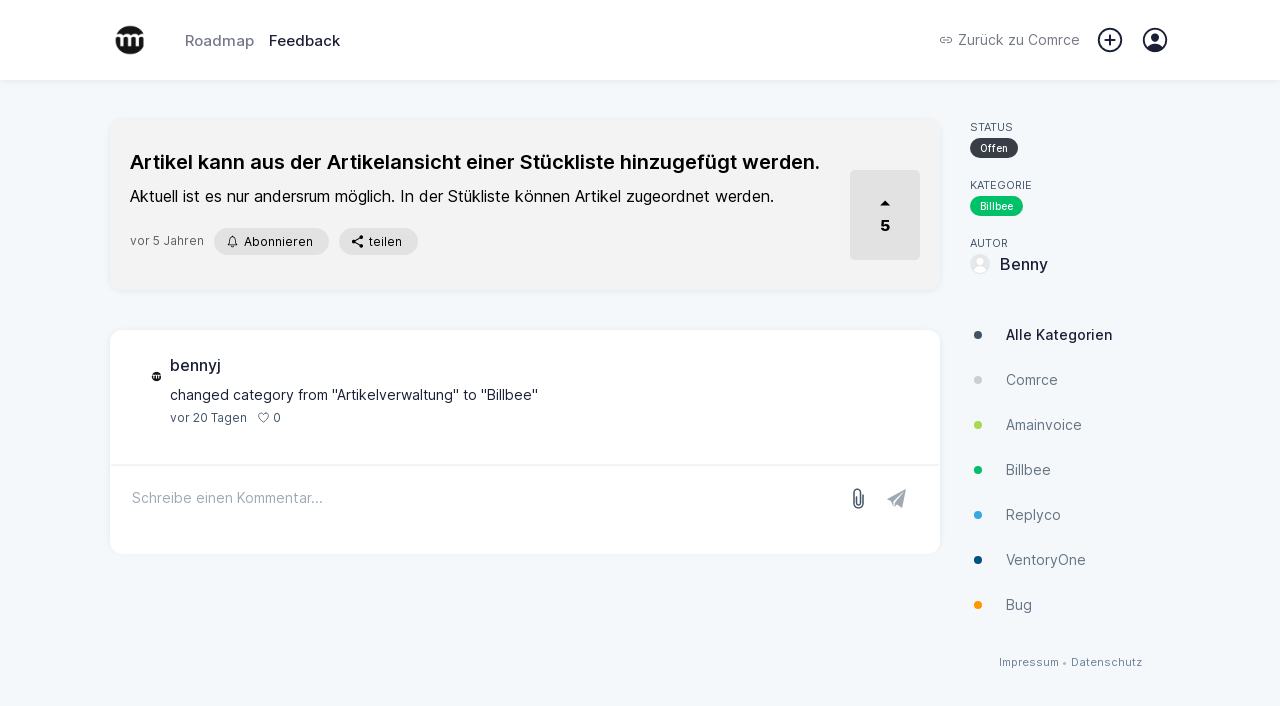

--- FILE ---
content_type: image/svg+xml
request_url: https://storage.sleekplan.com/static/ionicons/dist/ionicons/svg/ios-notifications-outline.svg
body_size: 785
content:
<svg xmlns="http://www.w3.org/2000/svg" viewBox="0 0 512 512"><path d="M289.7 403c-6.1 0-11.4 4.2-12.7 10.2-1 4.5-2.7 8.2-5 10.9-1.3 1.5-5.1 5.9-16.1 5.9-11 0-14.8-4.5-16.1-5.9-2.3-2.7-4-6.4-5-10.9-1.3-6-6.6-10.2-12.7-10.2-8.4 0-14.5 7.8-12.7 15.9 5 22.3 21 37.1 46.5 37.1s41.5-14.7 46.5-37.1c1.8-8.1-4.4-15.9-12.7-15.9zM412 352.2c-15.4-20.3-45.7-32.2-45.7-123.1 0-93.3-41.2-130.8-79.6-139.8-3.6-.9-6.2-2.1-6.2-5.9v-2.9c0-13.3-10.8-24.6-24-24.6h-.6c-13.2 0-24 11.3-24 24.6v2.9c0 3.7-2.6 5-6.2 5.9-38.5 9.1-79.6 46.5-79.6 139.8 0 90.9-30.3 102.7-45.7 123.1-9.9 13.1-.5 31.8 15.9 31.8h280.1c16.1 0 25.4-18.8 15.6-31.8zm-39 5.8H139.8c-3.8 0-5.8-4.4-3.3-7.3 7-8 14.7-18.5 21-33.4 9.6-22.6 14.3-51.5 14.3-88.2 0-37.3 7-66.5 20.9-86.8 12.4-18.2 27.9-25.1 38.7-27.6 8.4-2 14.4-5.8 18.6-10.5 3.2-3.6 8.7-3.8 11.9-.2 5.1 5.7 12 9.1 18.8 10.7 10.8 2.5 26.3 9.4 38.7 27.6 13.9 20.3 20.9 49.5 20.9 86.8 0 36.7 4.7 65.6 14.3 88.2 6.5 15.2 14.4 25.9 21.5 33.9 2.2 2.7.4 6.8-3.1 6.8z"/></svg>